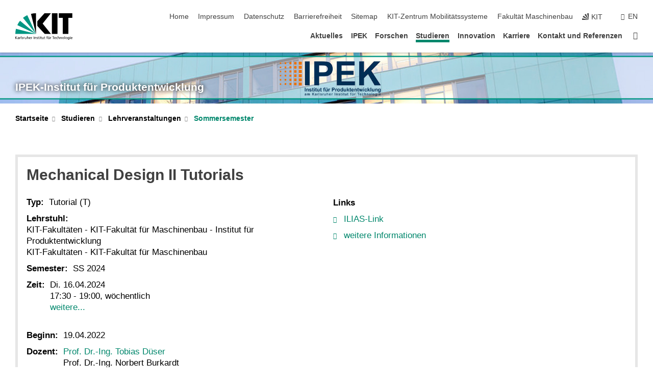

--- FILE ---
content_type: text/html; charset=UTF-8
request_url: https://www.ipek.kit.edu/70_2834.php
body_size: 12045
content:
<!DOCTYPE html>
<html class="no-js" lang="de-de">

    <head><!-- PageID 70 -->        <meta charset="utf-8">
<meta http-equiv="X-UA-Compatible" content="IE=edge">
<meta name="format-detection" content="telephone=no">
<meta name="viewport" content="width=device-width, initial-scale=1.0">
<meta name="theme-color" content="#009682">
<link rel="search" type="application/opensearchdescription+xml" href="https://www.kit.edu/opensearch.xml" title="KIT Search" />

<link rel="stylesheet" href="https://static.scc.kit.edu/fancybox/dist/jquery.fancybox.min.css" />
<link rel="stylesheet" href="https://static.scc.kit.edu/kit-2020/fontawesome/css/all.min.css">

<link rel="stylesheet" type="text/css" href="/31.php" />

<link rel="stylesheet" type="text/css" href="/7.php.css">
            







<link rel="alternate" href="/70_2834.php" hreflang="de-DE">
<link rel="alternate" href="/english/70_2834.php" hreflang="en-US">
<meta name="author" content="Susanne Sutschet" />
<meta name="DC.Creator" content="Susanne Sutschet" />
<meta name="DC.Date" content="05.04.2024 15:51" />
<meta name="DC.Publisher" content="Susanne Sutschet" />
<meta name="DC.Contributor" content="Susanne Sutschet" />
<meta name="DC.Identifier" content="" />
<meta name="DC.Language" content="de-de" />
<meta name="DC.Relation" content="" />
<meta name="DC.Type" content="Text" />
<meta name="DC.Format" content="text/html" />
<meta name="DC.Coverage" content="KIT" />
<meta name="DC.Rights" content="Alle Rechte liegen beim Autor siehe Impressum" />

    <meta name="description" content="" />
    <meta name="Keywords" content="" />
    <!-- <meta http-equiv="cleartype" content="on" /> -->
    

<meta name="KIT.visibility" content="external" />
<link rel="shortcut icon" type="image/x-icon" href="/img/favicon.ico" />










<script src="https://static.scc.kit.edu/kit-2020/js/legacy-compat.js"></script>
<script src="https://static.scc.kit.edu/kit-2020/js/jquery-3.4.1.min.js"></script>
<script src="https://static.scc.kit.edu/kit-2020/js/main.js"></script>
<script src="https://static.scc.kit.edu/kit-2020/js/kit.js"></script>
<script src="https://static.scc.kit.edu/fancybox/dist/jquery.fancybox.min.js"></script>


    <base target="_top" />
    <script src="/38.js"></script>


















 
 
 
 
        
        <script>document.documentElement.classList.remove('no-js');</script>
        <meta name="projguid" content="7ABC68BA9F9A48438D6AC555A112400D" />
        <meta name="pageguid" content="A76E93A738BF4B5E8DA2A15C98833CAC" />
        <meta name="is_public" content="true" />
                
        
                
                        <meta name="DC.Title" content="IPEK - Studieren - Lehrveranstaltungen - Sommersemester - Mechanical Design II Tutorials" /><title>IPEK - Studieren - Lehrveranstaltungen - Sommersemester - Mechanical Design II Tutorials</title>        
        
    </head>
    <body  class="oe-page" vocab="http://schema.org/" typeof="WebPage">
        
        

    
    
    
    
    
    
    
    
    
    
    
    
    
    
    
    
    
    
    
    
    
    
    
    
    
    
    
    
    
        <header class="page-header">
            <div class="content-wrap">
            
                <div class="logo"><a href="https://www.kit.edu" title="KIT-Homepage"><svg xmlns="http://www.w3.org/2000/svg" viewBox="0 0 196.18 90.32" width="196.18px" height="90.32px" x="0px" y="0px" role="img" aria-labelledby="kit-logo-alt-title">
  <title id="kit-logo-alt-title">KIT - Karlsruher Institut für Technologie</title>
<defs>
<style>.cls-1,.cls-2,.cls-3{fill-rule:evenodd;}.cls-2{fill:#fff;}.cls-3{fill:#009682;}</style></defs>
<path class="cls-1" d="M195.75.47h-46.3V16.23H163V70.59h19.22V16.23h13.54V.47ZM144.84,70.52H125.62V.47h19.22V70.52Zm-22.46,0H101L75.58,43.23V27.61L100.2.39h22L93.87,35.67l28.51,34.85Z" transform="translate(0 -0.39)"></path>
<polygon class="cls-2" points="70.97 70.13 70.97 70.13 70.97 70.13 70.97 70.13 70.97 70.13"></polygon>
<polygon class="cls-2" points="70.97 70.13 70.97 70.13 70.97 70.13 70.97 70.13 70.97 70.13"></polygon>
<path class="cls-3" d="M16.18,26.1A68.63,68.63,0,0,0,6.89,40.71L71,70.52,16.18,26.1Z" transform="translate(0 -0.39)"></path>
<path class="cls-3" d="M71,70.52,41.09,7A69.32,69.32,0,0,0,26.4,16L71,70.52Z" transform="translate(0 -0.39)"></path>
<path class="cls-1" d="M71,70.52,71,.47h-.58a70.22,70.22,0,0,0-16.55,2L71,70.52Z" transform="translate(0 -0.39)"></path>
<polygon class="cls-2" points="70.97 70.13 70.97 70.13 70.97 70.13 70.97 70.13 70.97 70.13 70.97 70.13"></polygon>
<polygon class="cls-2" points="70.97 70.13 70.97 70.13 70.97 70.13 70.97 70.13 70.97 70.13 70.97 70.13"></polygon>
<path class="cls-3" d="M2.28,53.38A70.75,70.75,0,0,0,.05,70.52H71L2.28,53.38Z" transform="translate(0 -0.39)"></path>

<g class="logo-text">

<polygon points="0 87.54 1.25 87.54 1.25 83.28 5.13 87.54 6.95 87.54 2.53 82.95 6.63 78.83 4.97 78.83 1.25 82.67 1.25 78.83 0 78.83 0 87.54 0 87.54"></polygon>
<path d="M8.44,83A2.47,2.47,0,0,1,9,82.68a2.87,2.87,0,0,1,.64-.23,3,3,0,0,1,.67-.08,1.88,1.88,0,0,1,.92.19,1,1,0,0,1,.5.55,2.5,2.5,0,0,1,.15.92H10.61a5.19,5.19,0,0,0-.77.06,4.2,4.2,0,0,0-.79.22,2.55,2.55,0,0,0-.71.38,2.05,2.05,0,0,0-.5.6,2,2,0,0,0-.19.83A2.12,2.12,0,0,0,8,87.23a1.71,1.71,0,0,0,.82.65,3.25,3.25,0,0,0,1.22.21,2.66,2.66,0,0,0,.72-.1,2.2,2.2,0,0,0,.56-.24,2.89,2.89,0,0,0,.42-.32,3.29,3.29,0,0,0,.27-.31h0v.82h1.1a1.47,1.47,0,0,1,0-.25,3.9,3.9,0,0,1,0-.4c0-.16,0-.36,0-.6V84.06a3.5,3.5,0,0,0-.26-1.46,1.78,1.78,0,0,0-.83-.88,3.09,3.09,0,0,0-1.47-.3,4.11,4.11,0,0,0-1.13.17,4.19,4.19,0,0,0-1,.43l.06,1Zm3.42,2.45a1.81,1.81,0,0,1-.2.85,1.57,1.57,0,0,1-.6.6,2,2,0,0,1-1,.22,1.23,1.23,0,0,1-.42-.07,1.5,1.5,0,0,1-.38-.19A1,1,0,0,1,9,86.55a.94.94,0,0,1-.11-.45.88.88,0,0,1,.17-.55,1.22,1.22,0,0,1,.42-.36,2.27,2.27,0,0,1,.57-.2,3.05,3.05,0,0,1,.57-.09,4.36,4.36,0,0,1,.48,0h.37l.38,0v.56Z" transform="translate(0 -0.39)"></path>
<path d="M14.94,87.94h1.18V85a4.09,4.09,0,0,1,.21-1.38,2,2,0,0,1,.6-.89,1.38,1.38,0,0,1,.92-.32,1.77,1.77,0,0,1,.32,0,2,2,0,0,1,.33.09v-1l-.23-.05-.25,0-.29,0a1.76,1.76,0,0,0-.67.15,2,2,0,0,0-.57.4,1.87,1.87,0,0,0-.42.59h0v-1h-1.1v6.37Z" transform="translate(0 -0.39)"></path>
<polygon points="19.87 87.54 21.05 87.54 21.05 78.19 19.87 78.19 19.87 87.54 19.87 87.54"></polygon>
<path d="M22.58,87.74a2.93,2.93,0,0,0,.85.28,5.46,5.46,0,0,0,.9.07,2.87,2.87,0,0,0,.83-.12,2.27,2.27,0,0,0,.71-.36,1.75,1.75,0,0,0,.49-.62,1.91,1.91,0,0,0,.19-.89,1.61,1.61,0,0,0-.15-.73,1.58,1.58,0,0,0-.4-.52,3.29,3.29,0,0,0-.53-.36l-.59-.28a4.54,4.54,0,0,1-.54-.26,1.31,1.31,0,0,1-.39-.34.8.8,0,0,1-.16-.46.71.71,0,0,1,.16-.44.89.89,0,0,1,.41-.25,1.64,1.64,0,0,1,.56-.09l.27,0,.35.07.35.11a1.06,1.06,0,0,1,.26.12l.1-1c-.23-.07-.46-.12-.69-.17a4.66,4.66,0,0,0-.77-.08,2.8,2.8,0,0,0-.88.13,1.91,1.91,0,0,0-.71.36,1.52,1.52,0,0,0-.48.61,2.06,2.06,0,0,0-.17.86,1.34,1.34,0,0,0,.15.66,1.69,1.69,0,0,0,.39.49,5.07,5.07,0,0,0,.54.36l.59.29.54.29a1.62,1.62,0,0,1,.39.33.64.64,0,0,1,.15.43.79.79,0,0,1-.39.71,1.32,1.32,0,0,1-.39.15,1.48,1.48,0,0,1-.41,0,2.58,2.58,0,0,1-.43,0,3.06,3.06,0,0,1-.53-.15,2.59,2.59,0,0,1-.5-.25l-.07,1Z" transform="translate(0 -0.39)"></path>
<path d="M27.9,87.94h1.17V85a4.34,4.34,0,0,1,.22-1.38,1.9,1.9,0,0,1,.6-.89,1.38,1.38,0,0,1,.92-.32,1.77,1.77,0,0,1,.32,0,2,2,0,0,1,.33.09v-1l-.23-.05-.25,0-.3,0a1.76,1.76,0,0,0-.66.15,2.23,2.23,0,0,0-.58.4,2.26,2.26,0,0,0-.42.59h0v-1H27.9v6.37Z" transform="translate(0 -0.39)"></path>
<path d="M38.31,81.57H37.14v3A4.35,4.35,0,0,1,37,85.58a2.31,2.31,0,0,1-.35.83,1.72,1.72,0,0,1-.6.54,1.8,1.8,0,0,1-.87.19,1.31,1.31,0,0,1-.8-.29A1.37,1.37,0,0,1,34,86.1a4.37,4.37,0,0,1-.12-1.23v-3.3H32.68v3.79a3.94,3.94,0,0,0,.25,1.46,1.93,1.93,0,0,0,.79.94,2.5,2.5,0,0,0,1.35.33,2.7,2.7,0,0,0,.85-.14,2.24,2.24,0,0,0,.73-.4,1.76,1.76,0,0,0,.5-.62h0v1h1.13V81.57Z" transform="translate(0 -0.39)"></path>
<path d="M40.23,87.94h1.18V85a4.93,4.93,0,0,1,.11-1.06,2.84,2.84,0,0,1,.35-.83,1.67,1.67,0,0,1,.61-.54,2.06,2.06,0,0,1,.86-.19,1.34,1.34,0,0,1,.81.29,1.44,1.44,0,0,1,.42.75,5.32,5.32,0,0,1,.12,1.23v3.3h1.17V84.16a3.62,3.62,0,0,0-.25-1.47,2,2,0,0,0-.78-.94,2.69,2.69,0,0,0-1.35-.33,2.75,2.75,0,0,0-1.2.28,2.19,2.19,0,0,0-.85.78h0v-3.9H40.23v9.36Z" transform="translate(0 -0.39)"></path>
<path d="M52.67,86.5a2,2,0,0,1-.32.2,3.63,3.63,0,0,1-.48.21,3.41,3.41,0,0,1-.57.16,2.44,2.44,0,0,1-.59.07,2.15,2.15,0,0,1-.8-.15,2.29,2.29,0,0,1-.67-.44,2.1,2.1,0,0,1-.46-.67,2.2,2.2,0,0,1-.17-.86h4.54A5.88,5.88,0,0,0,53,83.59a3.41,3.41,0,0,0-.46-1.14,2.26,2.26,0,0,0-.87-.75,3.11,3.11,0,0,0-1.33-.28,3.21,3.21,0,0,0-1.23.24,2.74,2.74,0,0,0-.94.67,2.87,2.87,0,0,0-.6,1,4.05,4.05,0,0,0-.22,1.29,4.87,4.87,0,0,0,.2,1.42,2.85,2.85,0,0,0,.6,1.08,2.59,2.59,0,0,0,1,.7,3.87,3.87,0,0,0,1.47.25,5.64,5.64,0,0,0,.89-.07,5.74,5.74,0,0,0,.63-.16l.49-.18V86.5Zm-4.06-2.36a2.9,2.9,0,0,1,.14-.62,2,2,0,0,1,.32-.57,1.51,1.51,0,0,1,.51-.42,1.84,1.84,0,0,1,.74-.16,1.74,1.74,0,0,1,.67.14,1.36,1.36,0,0,1,.5.38,1.57,1.57,0,0,1,.31.57,2.15,2.15,0,0,1,.11.68Z" transform="translate(0 -0.39)"></path>
<path d="M54.65,87.94h1.18V85A4.09,4.09,0,0,1,56,83.66a2,2,0,0,1,.61-.89,1.33,1.33,0,0,1,.91-.32,1.77,1.77,0,0,1,.32,0,2,2,0,0,1,.33.09v-1L58,81.46l-.24,0-.3,0a1.76,1.76,0,0,0-.67.15,2,2,0,0,0-.57.4,1.87,1.87,0,0,0-.42.59h0v-1h-1.1v6.37Z" transform="translate(0 -0.39)"></path>
<polygon points="63.02 87.54 64.26 87.54 64.26 78.83 63.02 78.83 63.02 87.54 63.02 87.54"></polygon>
<path d="M66.3,87.94h1.17V85a4.35,4.35,0,0,1,.12-1.06,2.39,2.39,0,0,1,.35-.83,1.72,1.72,0,0,1,.6-.54,2.14,2.14,0,0,1,.87-.19,1.28,1.28,0,0,1,.8.29,1.37,1.37,0,0,1,.42.75,4.78,4.78,0,0,1,.13,1.23v3.3h1.17V84.16a3.8,3.8,0,0,0-.25-1.47,2,2,0,0,0-.78-.94,2.76,2.76,0,0,0-1.36-.33,2.7,2.7,0,0,0-.85.14A2.58,2.58,0,0,0,68,82a1.88,1.88,0,0,0-.5.62h0v-1H66.3v6.37Z" transform="translate(0 -0.39)"></path>
<path d="M73.32,87.74a2.83,2.83,0,0,0,.85.28,5.26,5.26,0,0,0,.89.07,2.82,2.82,0,0,0,.83-.12,2.27,2.27,0,0,0,.71-.36,1.9,1.9,0,0,0,.5-.62,2,2,0,0,0,.18-.89,1.61,1.61,0,0,0-.15-.73,1.69,1.69,0,0,0-.39-.52,3.38,3.38,0,0,0-.54-.36l-.59-.28c-.19-.08-.37-.17-.54-.26a1.45,1.45,0,0,1-.39-.34.73.73,0,0,1-.15-.46.65.65,0,0,1,.15-.44,1,1,0,0,1,.41-.25,1.69,1.69,0,0,1,.56-.09l.27,0,.35.07a2.89,2.89,0,0,1,.35.11,1.14,1.14,0,0,1,.27.12l.1-1c-.23-.07-.47-.12-.7-.17a4.55,4.55,0,0,0-.77-.08,2.8,2.8,0,0,0-.88.13,1.91,1.91,0,0,0-.71.36,1.72,1.72,0,0,0-.48.61,2.06,2.06,0,0,0-.17.86,1.34,1.34,0,0,0,.15.66,1.57,1.57,0,0,0,.4.49,4.1,4.1,0,0,0,.53.36l.59.29c.2.1.38.19.54.29a1.44,1.44,0,0,1,.39.33.71.71,0,0,1,.16.43.83.83,0,0,1-.12.43.75.75,0,0,1-.28.28,1.32,1.32,0,0,1-.39.15,1.48,1.48,0,0,1-.41,0,2.58,2.58,0,0,1-.43,0,2.74,2.74,0,0,1-.52-.15,3,3,0,0,1-.51-.25l-.06,1Z" transform="translate(0 -0.39)"></path>
<path d="M82,81.57H80.33V79.73l-1.17.37v1.47H77.72v1h1.44v3.72a2.07,2.07,0,0,0,.24,1.05,1.45,1.45,0,0,0,.67.6,2.55,2.55,0,0,0,1.05.2,2.35,2.35,0,0,0,.54-.06l.46-.12v-1a1.7,1.7,0,0,1-.33.15,1.37,1.37,0,0,1-.47.07,1,1,0,0,1-.5-.13.92.92,0,0,1-.35-.38,1.33,1.33,0,0,1-.14-.63V82.52H82v-1Z" transform="translate(0 -0.39)"></path>
<path d="M83.57,87.94h1.17V81.57H83.57v6.37Zm1.24-9.11H83.49v1.32h1.32V78.83Z" transform="translate(0 -0.39)"></path>
<path d="M90.19,81.57H88.51V79.73l-1.17.37v1.47H85.9v1h1.44v3.72a2.07,2.07,0,0,0,.24,1.05,1.4,1.4,0,0,0,.67.6,2.55,2.55,0,0,0,1,.2,2.42,2.42,0,0,0,.54-.06l.45-.12v-1a1.43,1.43,0,0,1-.79.22A.93.93,0,0,1,89,87a.86.86,0,0,1-.35-.38,1.33,1.33,0,0,1-.14-.63V82.52h1.68v-1Z" transform="translate(0 -0.39)"></path>
<path d="M97.22,81.57H96.05v3a4.35,4.35,0,0,1-.12,1.06,2.31,2.31,0,0,1-.35.83A1.72,1.72,0,0,1,95,87a1.8,1.8,0,0,1-.87.19,1.33,1.33,0,0,1-.8-.29,1.37,1.37,0,0,1-.42-.75,4.37,4.37,0,0,1-.12-1.23v-3.3H91.59v3.79a3.94,3.94,0,0,0,.25,1.46,2,2,0,0,0,.79.94,2.5,2.5,0,0,0,1.35.33,2.7,2.7,0,0,0,.85-.14,2.24,2.24,0,0,0,.73-.4,1.76,1.76,0,0,0,.5-.62h0v1h1.13V81.57Z" transform="translate(0 -0.39)"></path>
<path d="M102.53,81.57h-1.69V79.73l-1.17.37v1.47H98.23v1h1.44v3.72a2.07,2.07,0,0,0,.24,1.05,1.45,1.45,0,0,0,.67.6,2.59,2.59,0,0,0,1,.2,2.35,2.35,0,0,0,.54-.06l.46-.12v-1a1.7,1.7,0,0,1-.33.15,1.33,1.33,0,0,1-.47.07,1,1,0,0,1-.5-.13,1,1,0,0,1-.35-.38,1.33,1.33,0,0,1-.14-.63V82.52h1.69v-1Z" transform="translate(0 -0.39)"></path>
<path d="M108.16,87.94h1.17V82.52H111v-1h-1.69v-.68a3.7,3.7,0,0,1,0-.6,1.23,1.23,0,0,1,.15-.48.81.81,0,0,1,.34-.32,1.48,1.48,0,0,1,.61-.11h.3l.26.06,0-1-.37,0-.42,0a2.69,2.69,0,0,0-1.06.18,1.49,1.49,0,0,0-.66.52,2.13,2.13,0,0,0-.32.8,5,5,0,0,0-.09,1.06v.58h-1.5v1h1.5v5.42Z" transform="translate(0 -0.39)"></path>
<path d="M113.39,80.6h1.17V79.35h-1.17V80.6Zm2,0h1.17V79.35h-1.17V80.6Zm2.37,1h-1.18v3a4.37,4.37,0,0,1-.11,1.06,2.5,2.5,0,0,1-.35.83,1.67,1.67,0,0,1-.61.54,1.79,1.79,0,0,1-.86.19,1.34,1.34,0,0,1-.81-.29,1.51,1.51,0,0,1-.42-.75,5.26,5.26,0,0,1-.12-1.23v-3.3h-1.17v3.79a3.75,3.75,0,0,0,.25,1.46,2,2,0,0,0,.78.94,2.5,2.5,0,0,0,1.35.33,2.72,2.72,0,0,0,.86-.14,2.47,2.47,0,0,0,.73-.4,1.88,1.88,0,0,0,.5-.62h0v1h1.14V81.57Z" transform="translate(0 -0.39)"></path>
<path d="M119.73,87.94h1.17V85a4.34,4.34,0,0,1,.22-1.38,1.9,1.9,0,0,1,.6-.89,1.38,1.38,0,0,1,.92-.32,1.77,1.77,0,0,1,.32,0,2,2,0,0,1,.33.09v-1l-.24-.05-.24,0-.3,0a1.76,1.76,0,0,0-.66.15,2.23,2.23,0,0,0-.58.4,2.26,2.26,0,0,0-.42.59h0v-1h-1.1v6.37Z" transform="translate(0 -0.39)"></path>
<polygon points="129.83 87.54 131.08 87.54 131.08 79.93 133.78 79.93 133.78 78.83 127.12 78.83 127.12 79.93 129.83 79.93 129.83 87.54 129.83 87.54"></polygon>
<path d="M138.8,86.5a1.52,1.52,0,0,1-.31.2,3.63,3.63,0,0,1-.48.21,3.41,3.41,0,0,1-.57.16,2.46,2.46,0,0,1-.6.07,2.09,2.09,0,0,1-.79-.15,2.16,2.16,0,0,1-.67-.44,2,2,0,0,1-.46-.67,2.2,2.2,0,0,1-.17-.86h4.54a7.08,7.08,0,0,0-.14-1.43,3.23,3.23,0,0,0-.47-1.14,2.23,2.23,0,0,0-.86-.75,3.13,3.13,0,0,0-1.34-.28,3.16,3.16,0,0,0-1.22.24,2.65,2.65,0,0,0-.94.67,2.75,2.75,0,0,0-.61,1,3.79,3.79,0,0,0-.21,1.29,4.56,4.56,0,0,0,.2,1.42,2.85,2.85,0,0,0,.6,1.08,2.52,2.52,0,0,0,1,.7,3.81,3.81,0,0,0,1.46.25,4.67,4.67,0,0,0,1.53-.23l.48-.18V86.5Zm-4.05-2.36a2.9,2.9,0,0,1,.14-.62,1.78,1.78,0,0,1,.32-.57,1.51,1.51,0,0,1,.51-.42,1.8,1.8,0,0,1,.74-.16,1.74,1.74,0,0,1,.67.14,1.45,1.45,0,0,1,.5.38,1.74,1.74,0,0,1,.31.57,2.15,2.15,0,0,1,.1.68Z" transform="translate(0 -0.39)"></path>
<path d="M144.93,81.67l-.41-.12a4,4,0,0,0-.5-.09,4.75,4.75,0,0,0-.51,0,3.75,3.75,0,0,0-1.33.25,3.06,3.06,0,0,0-1,.69,3,3,0,0,0-.66,1.06,3.59,3.59,0,0,0-.23,1.34,3.73,3.73,0,0,0,.23,1.29,3.2,3.2,0,0,0,.67,1,3.05,3.05,0,0,0,1,.72,3.35,3.35,0,0,0,1.32.27l.46,0a3,3,0,0,0,.51-.08,2.24,2.24,0,0,0,.5-.16l-.08-1a3,3,0,0,1-.4.2,3.6,3.6,0,0,1-.44.12,2.15,2.15,0,0,1-.43,0,2.24,2.24,0,0,1-.8-.14,1.69,1.69,0,0,1-.59-.37,1.93,1.93,0,0,1-.41-.54,2.54,2.54,0,0,1-.24-.65,3.23,3.23,0,0,1-.08-.68,2.91,2.91,0,0,1,.14-.89,2.41,2.41,0,0,1,.4-.76,1.87,1.87,0,0,1,.64-.54,2,2,0,0,1,.87-.2,2.72,2.72,0,0,1,.61.07,2.81,2.81,0,0,1,.66.21l.1-1Z" transform="translate(0 -0.39)"></path>
<path d="M146.26,87.94h1.17V85a4.93,4.93,0,0,1,.11-1.06,2.61,2.61,0,0,1,.36-.83,1.64,1.64,0,0,1,.6-.54,2.07,2.07,0,0,1,.87-.19,1.33,1.33,0,0,1,.8.29,1.37,1.37,0,0,1,.42.75,4.82,4.82,0,0,1,.12,1.23v3.3h1.18V84.16a3.79,3.79,0,0,0-.26-1.47,1.91,1.91,0,0,0-.78-.94,2.8,2.8,0,0,0-2.54,0,2.13,2.13,0,0,0-.85.78h0v-3.9h-1.17v9.36Z" transform="translate(0 -0.39)"></path>
<path d="M153.81,87.94H155V85a4.35,4.35,0,0,1,.12-1.06,2.39,2.39,0,0,1,.35-.83,1.72,1.72,0,0,1,.6-.54,2.1,2.1,0,0,1,.87-.19,1.28,1.28,0,0,1,.8.29,1.37,1.37,0,0,1,.42.75,4.78,4.78,0,0,1,.13,1.23v3.3h1.17V84.16a3.8,3.8,0,0,0-.25-1.47,1.93,1.93,0,0,0-.79-.94,2.82,2.82,0,0,0-2.2-.19,2.58,2.58,0,0,0-.73.4,1.88,1.88,0,0,0-.5.62h0v-1h-1.14v6.37Z" transform="translate(0 -0.39)"></path>
<path d="M160.94,84.76a3.73,3.73,0,0,0,.23,1.29,3.2,3.2,0,0,0,.67,1,3.05,3.05,0,0,0,1,.72,3.35,3.35,0,0,0,1.32.27,3.26,3.26,0,0,0,1.31-.27,2.86,2.86,0,0,0,1-.72,3.2,3.2,0,0,0,.67-1,4,4,0,0,0,.24-1.29,3.8,3.8,0,0,0-.24-1.34,3.09,3.09,0,0,0-.65-1.06,3.21,3.21,0,0,0-1-.69,3.65,3.65,0,0,0-1.32-.25,3.75,3.75,0,0,0-1.33.25,3.28,3.28,0,0,0-1,.69,3.12,3.12,0,0,0-.66,1.06,3.8,3.8,0,0,0-.23,1.34Zm1.25,0a2.9,2.9,0,0,1,.13-.89,2.6,2.6,0,0,1,.39-.76,1.8,1.8,0,0,1,1.47-.74,1.89,1.89,0,0,1,.84.2,2,2,0,0,1,.62.54,2.6,2.6,0,0,1,.39.76,2.91,2.91,0,0,1,.14.89,3.23,3.23,0,0,1-.08.68,2.52,2.52,0,0,1-.23.65,2.07,2.07,0,0,1-.39.54,1.62,1.62,0,0,1-.55.37,1.91,1.91,0,0,1-.74.14,2,2,0,0,1-.74-.14,1.76,1.76,0,0,1-.56-.37,2.07,2.07,0,0,1-.39-.54,3,3,0,0,1-.23-.65,3.21,3.21,0,0,1-.07-.68Z" transform="translate(0 -0.39)"></path>
<polygon points="169.06 87.54 170.24 87.54 170.24 78.19 169.06 78.19 169.06 87.54 169.06 87.54"></polygon>
<path d="M171.89,84.76a3.73,3.73,0,0,0,.23,1.29,3.2,3.2,0,0,0,.67,1,3.05,3.05,0,0,0,1,.72,3.35,3.35,0,0,0,1.32.27,3.26,3.26,0,0,0,1.31-.27,2.86,2.86,0,0,0,1-.72,3.2,3.2,0,0,0,.67-1,3.73,3.73,0,0,0,.23-1.29,3.59,3.59,0,0,0-.23-1.34,3,3,0,0,0-.66-1.06,3.06,3.06,0,0,0-1-.69,3.65,3.65,0,0,0-1.32-.25,3.75,3.75,0,0,0-1.33.25,3.17,3.17,0,0,0-1,.69,3,3,0,0,0-.66,1.06,3.8,3.8,0,0,0-.23,1.34Zm1.24,0a2.91,2.91,0,0,1,.14-.89,2.6,2.6,0,0,1,.39-.76,1.93,1.93,0,0,1,.63-.54,1.89,1.89,0,0,1,.84-.2,1.93,1.93,0,0,1,.84.2,2,2,0,0,1,.62.54,2.6,2.6,0,0,1,.39.76,2.91,2.91,0,0,1,.14.89,3.23,3.23,0,0,1-.08.68,2.52,2.52,0,0,1-.23.65,2.07,2.07,0,0,1-.39.54,1.62,1.62,0,0,1-.55.37,2,2,0,0,1-1.48,0,1.66,1.66,0,0,1-.56-.37,2.07,2.07,0,0,1-.39-.54,3,3,0,0,1-.23-.65,3.23,3.23,0,0,1-.08-.68Z" transform="translate(0 -0.39)"></path>
<path d="M185.49,81.57h-1.08v1h0a1.85,1.85,0,0,0-.45-.59,1.78,1.78,0,0,0-.68-.37,3.06,3.06,0,0,0-1-.14,2.82,2.82,0,0,0-1,.2,2.69,2.69,0,0,0-.8.52,3,3,0,0,0-.56.77,3.62,3.62,0,0,0-.34.92,4.6,4.6,0,0,0-.11,1,4.16,4.16,0,0,0,.17,1.18,3,3,0,0,0,.51,1,2.4,2.4,0,0,0,.85.69,2.75,2.75,0,0,0,1.19.26,3.09,3.09,0,0,0,.8-.11,2.58,2.58,0,0,0,.74-.33,2.06,2.06,0,0,0,.59-.55h0v.63a2.58,2.58,0,0,1-.24,1.16,1.64,1.64,0,0,1-.67.75,2,2,0,0,1-1.06.27,5.6,5.6,0,0,1-.6,0,5.12,5.12,0,0,1-.54-.1l-.54-.18-.62-.26-.12,1.08a7.74,7.74,0,0,0,.89.27,4.17,4.17,0,0,0,.73.13,4.87,4.87,0,0,0,.66,0,4.24,4.24,0,0,0,1.87-.36,2.3,2.3,0,0,0,1.07-1,3.6,3.6,0,0,0,.34-1.65V81.57Zm-3,5.42a1.5,1.5,0,0,1-.74-.18,1.76,1.76,0,0,1-.56-.49,2.41,2.41,0,0,1-.35-.72,3,3,0,0,1-.12-.86,3,3,0,0,1,.07-.66,2.4,2.4,0,0,1,.21-.64,2.06,2.06,0,0,1,.35-.55,1.7,1.7,0,0,1,.5-.38,1.63,1.63,0,0,1,.64-.14,1.81,1.81,0,0,1,.82.2,1.83,1.83,0,0,1,.58.53,2.45,2.45,0,0,1,.34.79,3.56,3.56,0,0,1,.12.94,2.55,2.55,0,0,1-.14.84,2.31,2.31,0,0,1-.38.69,1.78,1.78,0,0,1-.59.46,1.66,1.66,0,0,1-.75.17Z" transform="translate(0 -0.39)"></path>
<path d="M187.57,87.94h1.17V81.57h-1.17v6.37Zm1.24-9.11h-1.32v1.32h1.32V78.83Z" transform="translate(0 -0.39)"></path>
<path d="M195.69,86.5a1.64,1.64,0,0,1-.32.2,3.13,3.13,0,0,1-.48.21,3.58,3.58,0,0,1-.56.16,2.46,2.46,0,0,1-.6.07,2.09,2.09,0,0,1-.79-.15,2.16,2.16,0,0,1-.67-.44,2,2,0,0,1-.46-.67,2.2,2.2,0,0,1-.17-.86h4.54a7.08,7.08,0,0,0-.14-1.43,3.43,3.43,0,0,0-.47-1.14,2.19,2.19,0,0,0-.87-.75,3.08,3.08,0,0,0-1.33-.28,3.25,3.25,0,0,0-1.23.24,2.7,2.7,0,0,0-.93.67,2.75,2.75,0,0,0-.61,1,3.79,3.79,0,0,0-.21,1.29,4.88,4.88,0,0,0,.19,1.42,3,3,0,0,0,.61,1.08,2.55,2.55,0,0,0,1,.7,3.9,3.9,0,0,0,1.47.25,5.44,5.44,0,0,0,.89-.07,6,6,0,0,0,.64-.16l.48-.18V86.5Zm-4.05-2.36a2.4,2.4,0,0,1,.14-.62,2,2,0,0,1,.31-.57,1.66,1.66,0,0,1,.52-.42,1.8,1.8,0,0,1,.74-.16,1.78,1.78,0,0,1,.67.14,1.45,1.45,0,0,1,.5.38,1.55,1.55,0,0,1,.3.57,2.15,2.15,0,0,1,.11.68Z" transform="translate(0 -0.39)"></path>
</g>
</svg>
 </a></div>
            
            
                <div class="navigation">
                    <button class="burger"><svg class="burger-icon" xmlns="http://www.w3.org/2000/svg" xmlns:xlink="http://www.w3.org/1999/xlink" x="0px" y="0px" viewBox="0 0 300 274.5" width="300px" height="274.5px">
    <rect class="burger-top" y="214.4" width="300" height="60.1"/>
    <rect class="burger-middle" y="107.2" width="300" height="60.1"/>
    <rect class="burger-bottom" y="0" width="300" height="60.1"/>
</svg></button>
                    <a id="logo_oe_name" href="/index.php">IPEK-Institut für Produktentwicklung</a>
                    <div class="navigation-meta">
                        <ul class="navigation-meta-links">
                            <li aria-label="Navigation überspringen"><a href="#main_content" class="skip_navigation" tabindex="1" accesskey="2">Navigation überspringen</a></li>

                            <li><a accesskey="1" title="Startseite" href="/index.php">Home</a></li>

<li><a accesskey="8" href="/impressum.php">Impressum</a></li>

<li><a href="/datenschutz.php">Datenschutz</a></li>

<li><a href="https://www.kit.edu/redirect.php?page=barriere&lang=DEU" target="\#A4636DEABB59442D84DAA4CDE1C05730">Barrierefreiheit</a></li>

<li><a accesskey="3" href="/sitemap.php">Sitemap</a></li>

<li><a href="/8340.php">KIT-Zentrum Mobilit&auml;tssysteme</a></li>

<li><a href="/8341.php">Fakult&auml;t Maschinenbau</a></li>

                            
                            <li><a href="https://www.kit.edu" title="KIT-Homepage"><span class="svg-icon"><svg xmlns="http://www.w3.org/2000/svg" xmlns:xlink="http://www.w3.org/1999/xlink" x="0px" y="0px" viewBox="0 0 299.4 295.7" width="299.4px" height="295.7px" role="img"><title></title><polygon points="299.3,295.7 299.3,295.6 299.3,295.6 "/><polygon points="299.3,295.6 299.3,295.6 299.3,295.6 "/><path d="M67.9,108.1c-15.6,18.9-28.8,39.6-39.3,61.7l270.6,125.9L67.9,108.1z"/><path d="M299.2,295.6L173,27.2c-22.2,10.2-43,23.1-62,38.4l188.3,230.1L299.2,295.6z"/><polygon points="299.3,295.6 299.3,295.6 299.3,295.6 299.3,295.5 "/><polygon points="299.3,295.6 299.3,295.6 299.3,295.6 299.3,295.5 "/><path d="M9.3,223.2c-6.1,23.7-9.2,48-9.3,72.5h299.2L9.3,223.2z"/><path d="M299.3,295.6l0.1-295.6c-0.8,0-1.5-0.1-2.2-0.1c-23.6,0-47,2.8-69.9,8.4L299.3,295.6L299.3,295.6z"/></svg></span><span>KIT</span></a></li>
                            
                        </ul>
                        <div class="navigation-language"><ul><li><a hreflang="en" href="/english/70_2834.php">en</a></li></ul></div>                    </div>
                    <nav class="navigation-main">
                        <ul class="navigation-l1"><li class="flyout "><a href="/aktuelles.php">Aktuelles</a><div class="dropdown"><ul class="navigation-breadcrumb"><li class="home"><button><span>Start</span></button></li><li><span>Aktuelles</span></li></ul><a class="parent" href="/aktuelles.php">Aktuelles</a><ul class="navigation-l2"><li class=""><a href="/14172.php">Professor Matthiesen heißt Jacob Sembritzki willkommen</a></li><li class=""><a href="/3992.php">Presse</a></li></ul></div></li><li class="flyout "><a href="/Institut.php">IPEK</a><div class="dropdown"><ul class="navigation-breadcrumb"><li class="home"><button><span>Start</span></button></li><li><span>IPEK</span></li></ul><a class="parent" href="/Institut.php">IPEK</a><ul class="navigation-l2"><li class=""><a href="/2513.php">Institutsleitung</a></li><li class=""><a href="http://www.ipek.kit.edu/21_88.php" target="_blank">Professur Prof. A. Albers</a></li><li class=""><a href="/21_10602.php">Professur Prof. T. Düser</a></li><li class=""><a href="http://www.ipek.kit.edu/21_425.php" target="_blank">Professur Prof. S. Matthiesen</a></li><li class=""><a href="/21.php">Mitarbeiterinnen und Mitarbeiter</a></li><li class=""><a href="/454.php">Hall of Fame</a></li><li class=""><a href="/5205.php">IPEK Inside</a></li><li class=""><a href="/3968.php">Weihnachtsbriefe</a></li><li class=""><a href="https://www.ipek.kit.edu/11022.php" target="_self">Glossar der KaSPro</a></li><li class=""><a href="/4967.php">Service Center</a></li><li class=""><a href="/9575.php">Historie</a></li></ul></div></li><li class="flyout "><a href="/forschen.php">Forschen</a><div class="dropdown"><ul class="navigation-breadcrumb"><li class="home"><button><span>Start</span></button></li><li><span>Forschen</span></li></ul><a class="parent" href="/forschen.php">Forschen</a><ul class="navigation-l2"><li class="has-submenu "><a href="/54.php">Forschungsfelder</a><div class="submenu"><ul class="navigation-breadcrumb"><li class="home"><button><span>Start</span></button></li><li><button>Forschen</button></li><li><span>Forschungsfelder</span></li></ul><a class="parent" href="/54.php">Forschungsfelder</a><ul class="navigation-l3"><li class=""><a href="/2521.php">Antriebssysteme</a></li><li class=""><a href="/4277.php">C&C²-A Gestalt-Funktion-Zusammenhänge in der Konstruktion</a></li><li class=""><a href="/2525.php">Entwicklungs- und Innovationsmanagement</a></li><li class=""><a href="/2527.php">Kupplungen und Bremsen in Antriebssystemen</a></li><li class=""><a href="/2531.php">Leichtbau</a></li><li class=""><a href="/13280.php">Nachhaltigkeit</a></li><li class=""><a href="/2529.php">NVH und Fahrzeugakustik</a></li><li class=""><a href="/5083.php">SGE - Systemgenerationsentwicklung</a></li><li class=""><a href="/2533.php">Power-Tools</a></li><li class=""><a href="/2523.php">Tribologische Systeme</a></li><li class=""><a href="/5081.php">Validierung technischer Systeme</a></li></ul></div></li><li class="has-submenu "><a href="/173.php">Forschungsgruppen</a><div class="submenu"><ul class="navigation-breadcrumb"><li class="home"><button><span>Start</span></button></li><li><button>Forschen</button></li><li><span>Forschungsgruppen</span></li></ul><a class="parent" href="/173.php">Forschungsgruppen</a><ul class="navigation-l3"><li class=""><a href="/12866.php">Automated & Connected Mobility</a></li><li class=""><a href="/177.php">Antriebssystemtechnik</a></li><li class=""><a href="/9505.php">ASE – Advanced Systems Engineering</a></li><li class=""><a href="/547.php">CAE / Optimierung</a></li><li class=""><a href="/549.php">Entwicklungsmethodik und -management</a></li><li class=""><a href="/4275.php">Konstruktionsmethodik</a></li><li class=""><a href="/545.php">Systemtribologie: Friktions- und Gleitsysteme</a></li><li class=""><a href="/8390.php">Mechatronische Maschinenelemente und Systemzuverlässigkeit</a></li><li class=""><a href="/13005.php">Medical and Health Technology</a></li><li class=""><a href="/8392.php">Mensch-Maschine-Systeme</a></li><li class=""><a href="/8736.php">Nachwuchsgruppe Sensorbasierte Brennstoffzellenentwicklung</a></li></ul></div></li><li class=""><a href="/58.php">Forschungsberichte</a></li><li class=""><a href="/52.php">Veröffentlichungen</a></li><li class=""><a href="/11022.php">Glossar der KaSPro</a></li></ul></div></li><li class="flyout active "><a href="/studieren.php">Studieren</a><div class="dropdown current"><ul class="navigation-breadcrumb"><li class="home"><button><span>Start</span></button></li><li><span>Studieren</span></li></ul><a class="parent" href="/studieren.php">Studieren</a><ul class="navigation-l2"><li class="has-submenu active "><a href="/459.php">Lehrveranstaltungen</a><div class="submenu current"><ul class="navigation-breadcrumb"><li class="home"><button><span>Start</span></button></li><li><button>Studieren</button></li><li><span>Lehrveranstaltungen</span></li></ul><a class="parent" href="/459.php">Lehrveranstaltungen</a><ul class="navigation-l3"><li class=""><a href="/KaLeP.php">KaLeP</a></li><li class="active "><a href="/70.php">Sommersemester</a></li><li class=""><a href="/2976.php">Wintersemester</a></li></ul></div></li><li class="has-submenu "><a href="/7794.php">Studienberatung</a><div class="submenu"><ul class="navigation-breadcrumb"><li class="home"><button><span>Start</span></button></li><li><button>Studieren</button></li><li><span>Studienberatung</span></li></ul><a class="parent" href="/7794.php">Studienberatung</a><ul class="navigation-l3"><li class=""><a href="/74.php">Sprechstunden</a></li></ul></div></li><li class=""><a href="/114.php">Prüfungen</a></li><li class=""><a href="/72.php">Bachelor-/ Masterarbeiten</a></li><li class="has-submenu "><a href="/7795.php">Zusatzangebot</a><div class="submenu"><ul class="navigation-breadcrumb"><li class="home"><button><span>Start</span></button></li><li><button>Studieren</button></li><li><span>Zusatzangebot</span></li></ul><a class="parent" href="/7795.php">Zusatzangebot</a><ul class="navigation-l3"><li class=""><a href="/mkd/index.php">Modell-Bibliothek</a></li><li class=""><a href="/121.php">GEARE - Studierendenaustausch</a></li><li class=""><a href="/481.php">Doppelmaster Tongji</a></li></ul></div></li><li class=""><a href="/476.php">IPEK Lehre Höhepunkte</a></li><li class=""><a href="/9083.php">Lehre hoch Forschung Plus</a></li></ul></div></li><li class="flyout "><a href="/Innovation.php">Innovation</a><div class="dropdown"><ul class="navigation-breadcrumb"><li class="home"><button><span>Start</span></button></li><li><span>Innovation</span></li></ul><a class="parent" href="/Innovation.php">Innovation</a><ul class="navigation-l2"><li class="has-submenu "><a href="/12386.php">Innovation</a><div class="submenu"><ul class="navigation-breadcrumb"><li class="home"><button><span>Start</span></button></li><li><button>Innovation</button></li><li><span>Innovation</span></li></ul><a class="parent" href="/12386.php">Innovation</a><ul class="navigation-l3"><li class=""><a href="/13175.php">Wissen erfolgreich managen</a></li><li class=""><a href="/13165.php">Schulung: Standortverteilt Arbeiten mit Scrum</a></li><li class=""><a href="/13142.php">Agile Transformation gestalten</a></li><li class=""><a href="/12512.php">IP - Integrierte Produktentwicklung</a></li><li class=""><a href="/12511.php">INNO 5: 5-tägiger Innovationsworkshop</a></li><li class=""><a href="/12510.php">INNO X Plus: Gecoachtes Innovationsprojekt</a></li><li class=""><a href="/12509.php">Lernraum zur Stärkung der Handlungskompetenz</a></li><li class=""><a href="/12508.php">Schulung: SPALTEN Problemlösungsmethode</a></li></ul></div></li><li class="has-submenu "><a href="/12269.php">Markteinführung</a><div class="submenu"><ul class="navigation-breadcrumb"><li class="home"><button><span>Start</span></button></li><li><button>Innovation</button></li><li><span>Markteinführung</span></li></ul><a class="parent" href="/12269.php">Markteinführung</a><ul class="navigation-l3"><li class=""><a href="/12514.php">Entwicklung und Validierung moderner  tribologischer Systeme</a></li></ul></div></li><li class="has-submenu "><a href="/12268.php">Invention</a><div class="submenu"><ul class="navigation-breadcrumb"><li class="home"><button><span>Start</span></button></li><li><button>Innovation</button></li><li><span>Invention</span></li></ul><a class="parent" href="/12268.php">Invention</a><ul class="navigation-l3"><li class=""><a href="/13222.php">Analyse-, Test- und Validierungsmethoden für Zuverlässigkeit</a></li><li class=""><a href="/13199.php">PrototypenSchulung</a></li><li class=""><a href="/13196.php">Domänenübergreifende Modellbildung</a></li><li class=""><a href="/13190.php">Messtechnik und in-situ Sensorsysteme</a></li><li class=""><a href="/13133.php">Dynamische Vermessung von Antriebskomponenten</a></li><li class=""><a href="/13124.php">Entwicklung von Prüfständen und Validierungsumgebungen für Komponenten des Antriebssystems</a></li><li class=""><a href="/13095.php">Schwingungs-, Komfort-, Akustikuntersuchungen, Komfortobjektivierung</a></li><li class=""><a href="/13094.php">Umfassende Beratung zu Messmethoden und –technik im Bereich NVH</a></li><li class=""><a href="/13092.php">Erarbeitung von Validierungskonzepten und Prüfständen für vibroakustische Problemstellungen</a></li><li class=""><a href="/13081.php">Entwicklung von energieeffizienten Fahr- und Betriebsstrategien</a></li><li class=""><a href="/12679.php">Leistungs-, Verbrauchs- und Emissionsmessung  auf dem Rollenprüfstand</a></li><li class=""><a href="/12678.php">Fahrzeuguntersuchungen auf dem Vehicle-in-the-Loop-Rollenprüfstand</a></li><li class=""><a href="/12677.php">Vom Fahrzeuggeräusch zum Warnsystem: Außengeräuschentwicklung bei elektrischen und hybriden Fahrzeugen</a></li><li class=""><a href="/12676.php">Entwicklung von maßgeschneiderten Simulations- und Optimierungswerkzeugen</a></li><li class=""><a href="/12675.php">Simulation und Optimierung im Rahmen der rechnergestützten Produktentwicklung</a></li><li class=""><a href="/12674.php">Testing von Power-Tools - Automatisiertes Abbilden des Anwendereinflusses</a></li><li class=""><a href="/12673.php">Testing von Power-Tools - Entwicklung von hochvaliden Hand-Arm-Modellen</a></li><li class=""><a href="/12672.php">Testing von Power-Tools - Untersuchung und Modellierung des Anwenderverhaltens</a></li><li class=""><a href="/12671.php">Leistungstest für Komponenten im Brennstoffzellensystem</a></li><li class=""><a href="/12670.php">Beratung und Validierung in modernen Themenfeldern der Tribologie</a></li><li class=""><a href="/12507.php">Untersuchung von Partikelemissionen im Bremssystem und anderen trockenlaufenden Friktionssystemen</a></li><li class=""><a href="/12505.php">Herausforderungen in der fertigungsgerechten Konstruktion überwinden</a></li><li class=""><a href="/12491.php">Methodische Robustheitsbewertung in der Konzeptphase</a></li><li class=""><a href="/12481.php">Workshopreihe: Modularisierung</a></li><li class=""><a href="/12377.php">Schulung: C&C²-Ansatz</a></li><li class=""><a href="/12356.php">Schulung: Kreativmethoden</a></li></ul></div></li><li class="has-submenu "><a href="/12267.php">Produktprofil</a><div class="submenu"><ul class="navigation-breadcrumb"><li class="home"><button><span>Start</span></button></li><li><button>Innovation</button></li><li><span>Produktprofil</span></li></ul><a class="parent" href="/12267.php">Produktprofil</a><ul class="navigation-l3"><li class=""><a href="/12769.php">Schulung: Szenario-Technik</a></li><li class=""><a href="/12768.php">Workshop: Entwicklung nachhaltiger Produkte</a></li><li class=""><a href="/12767.php">Workshopreihe: Neue Geschätsfelder basierend auf Kernkompetenzen</a></li><li class=""><a href="/12766.php">INNO3: 3-tägiger Szenarien- und Produktprofilworkshop</a></li><li class=""><a href="/12519.php">Systematische vibroakustische Analyse von Maschinen und Maschinenelementen</a></li><li class=""><a href="/12518.php">Workshop Extended Target Weighing Approach (ETWA)</a></li></ul></div></li><li class=""><a href="/60.php">Ausstattung</a></li><li class=""><a href="/7804.php">KCT</a></li></ul></div></li><li class="flyout "><a href="/Karriere.php">Karriere</a><div class="dropdown"><ul class="navigation-breadcrumb"><li class="home"><button><span>Start</span></button></li><li><span>Karriere</span></li></ul><a class="parent" href="/Karriere.php">Karriere</a><ul class="navigation-l2"><li class=""><a href="/1716.php">Was bedeutet Assistenzpromotion am IPEK?</a></li><li class=""><a href="/7808.php">Stellenangebote</a></li><li class=""><a href="/1717.php">Einstiegsmöglichkeiten</a></li></ul></div></li><li class="flyout "><a href="/Kontakt.php">Kontakt und Referenzen</a><div class="dropdown"><ul class="navigation-breadcrumb"><li class="home"><button><span>Start</span></button></li><li><span>Kontakt und Referenzen</span></li></ul><a class="parent" href="/Kontakt.php">Kontakt und Referenzen</a><ul class="navigation-l2"><li class=""><a href="/8013.php">Kontakt</a></li><li class=""><a href="/5631.php">Referenzen</a></li><li class="has-submenu "><a href="/455.php">Standorte</a><div class="submenu"><ul class="navigation-breadcrumb"><li class="home"><button><span>Start</span></button></li><li><button>Kontakt und Referenzen</button></li><li><span>Standorte</span></li></ul><a class="parent" href="/455.php">Standorte</a><ul class="navigation-l3"><li class=""><a href="/606.php">Geb. 10.23 (Hochhaus)</a></li><li class=""><a href="/607.php">Geb. 50.33 (Fasanengarten)</a></li><li class=""><a href="/609.php">Geb. 70.14 (Campus Ost)</a></li></ul></div></li><li class=""><a href="/Stellenangebote.php">Stellenangebote</a></li></ul></div></li><li class="home"><a href="/index.php" title="Startseite"><span>Startseite</span></a></li></ul>                    </nav>
                    <ul class="side-widgets">
                        <li class="meta"><a accesskey="1" title="Startseite" href="/index.php">Home</a></li>

<li class="meta"><a accesskey="8" href="/impressum.php">Impressum</a></li>

<li class="meta"><a href="/datenschutz.php">Datenschutz</a></li>

<li class="meta"><a href="https://www.kit.edu/redirect.php?page=barriere&lang=DEU" target="\#A4636DEABB59442D84DAA4CDE1C05730">Barrierefreiheit</a></li>

<li class="meta"><a accesskey="3" href="/sitemap.php">Sitemap</a></li>

<li class="meta"><a href="/8340.php">KIT-Zentrum Mobilit&auml;tssysteme</a></li>

<li class="meta"><a href="/8341.php">Fakult&auml;t Maschinenbau</a></li>

                                            </ul>





<!-- 



IPEK-Institut für Produktentwicklung

/index.php

 -->







                </div>
            </div>
        </header>


















        <!-- Mittlere Spalte: start -->
        <main>
                                <section class="stage stage-small" role="banner"><img src="/img/Header_klein_v9.jpg" alt="" loading="lazy" width="1920" height="140" />                <div class="content-wrap"><a href="/index.php" title="IPEK-Institut für Produktentwicklung">IPEK-Institut für Produktentwicklung</a></div>
            </section>
                        <section class="breadcrumbs" style="display:none" role="navigation" aria-label="Breadcrumb">
                <h2 style="display:none; visibility:hidden">&nbsp;</h2>
                <div class="content-wrap">
                    <ul vocab="http://schema.org/" typeof="BreadcrumbList"><li property="itemListElement" typeof="ListItem"><a href="/index.php" property="item" typeof="WebPage"><span property="name">Startseite</span></a><meta property="position" content="1"/></li><li property="itemListElement" typeof="ListItem"><a href="/studieren.php" property="item" typeof="WebPage"><span property="name">Studieren</span></a><meta property="position" content="2"/></li><li property="itemListElement" typeof="ListItem"><a href="/459.php" property="item" typeof="WebPage"><span property="name">Lehrveranstaltungen</span></a><meta property="position" content="3"/></li><li property="itemListElement" typeof="ListItem"><a href="/70.php" property="item" typeof="WebPage"><span property="name">Sommersemester</span></a><meta property="position" content="4"/></li></ul>                </div>
            </section>
            <section class="breadcrumbs-big" role="navigation" aria-label="Breadcrumb"><h2 style="display:none; visibility:hidden">&nbsp;</h2><ul class="content-wrap"><li class="list"><a href="/index.php">Startseite</a><ul><li><a href="/aktuelles.php">Aktuelles</a></li><li><a href="/Institut.php">IPEK</a></li><li><a href="/forschen.php">Forschen</a></li><li><a href="/studieren.php">Studieren</a></li><li><a href="/Innovation.php">Innovation</a></li><li><a href="/Karriere.php">Karriere</a></li><li><a href="/Kontakt.php">Kontakt und Referenzen</a></li></ul></li><li class="list"><a href="/studieren.php">Studieren</a><ul><li><a href="/459.php">Lehrveranstaltungen</a></li><li><a href="/7794.php">Studienberatung</a></li><li><a href="/114.php">Prüfungen</a></li><li><a href="/72.php">Bachelor-/ Masterarbeiten</a></li><li><a href="/7795.php">Zusatzangebot</a></li><li><a href="/476.php">IPEK Lehre Höhepunkte</a></li><li><a href="/9083.php">Lehre hoch Forschung Plus</a></li></ul></li><li class="list"><a href="/459.php">Lehrveranstaltungen</a><ul><li><a href="/KaLeP.php">KaLeP</a></li><li><a href="/70.php">Sommersemester</a></li><li><a href="/2976.php">Wintersemester</a></li></ul></li><li class="list last"><a href="/70.php">Sommersemester</a></li></ul></section>            <div class="side-widgets-trigger"></div>
                    <section class="content-wrap" role="main" id="main_content" tabindex="-1">
                <div class="content">
                    




                    <!-- CONTENT-AREA START -->
                    



                                        

                    
                    
                    <!-- Vorlesungsblock START -->



<a name="block2834"><!-- Sprungmarke --></a>

<a id="next2834" href="/70_2826.php" class="list_next"></a>
<a id="prev2834" href="/70_2825.php" class="list_prev"></a>
<div class="info-container full" id="wipe2834">
    <a name="block2834"><!-- Sprungmarke --></a>
    <div class="info-content">
        <h3>Mechanical Design II Tutorials</h3>
        <div class="info">
            <ul>
                <li>
                    <span class="title">Typ:</span>
                    <span>Tutorial (T)</span>
                </li>
                <li>
                    <span class="title">Lehrstuhl:</span>
                    <span>KIT-Fakultäten - KIT-Fakultät für Maschinenbau - Institut für Produktentwicklung<br />
KIT-Fakultäten - KIT-Fakultät für Maschinenbau</span>
                </li>
                <li>
                    <span class="title">Semester:</span>
                    <span>SS 2024</span>
                </li>
                <li>
                    <span class="title">Zeit:</span>
                    <span>Di. 16.04.2024<br>17:30 - 19:00, wöchentlich<br><a id="more_0xF4B58C1918AC417FA719DEA7D9062F81" href="javascript: void(0)" onclick="if (document.getElementById('dates_0xF4B58C1918AC417FA719DEA7D9062F81').style.display == 'inline') document.getElementById('dates_0xF4B58C1918AC417FA719DEA7D9062F81').style.display = 'none'; else document.getElementById('dates_0xF4B58C1918AC417FA719DEA7D9062F81').style.display = 'inline'; return false" style="display:none">weitere...</a><br /><span id="dates_0xF4B58C1918AC417FA719DEA7D9062F81"><br>Fr. 19.04.2024<br>11:30 - 13:00, wöchentlich<br><br>Di. 23.04.2024<br>17:30 - 19:00, wöchentlich<br><br>Di. 30.04.2024<br>17:30 - 19:00, wöchentlich<br><br>Di. 07.05.2024<br>17:30 - 19:00, wöchentlich<br><br>Di. 14.05.2024<br>17:30 - 19:00, wöchentlich<br><br>Di. 28.05.2024<br>17:30 - 19:00, wöchentlich<br><br>Di. 04.06.2024<br>17:30 - 19:00, wöchentlich<br><br>Di. 11.06.2024<br>17:30 - 19:00, wöchentlich<br><br>Di. 18.06.2024<br>17:30 - 19:00, wöchentlich<br><br>Di. 25.06.2024<br>17:30 - 19:00, wöchentlich<br><br>Di. 02.07.2024<br>17:30 - 19:00, wöchentlich<br><br>Di. 09.07.2024<br>17:30 - 19:00, wöchentlich<br><br>Di. 16.07.2024<br>17:30 - 19:00, wöchentlich<br><br>Di. 23.07.2024<br>17:30 - 19:00, wöchentlich<br><br></span><br /><script type="text/javascript">
	document.getElementById('more_0xF4B58C1918AC417FA719DEA7D9062F81').style.display = 'inline';
	document.getElementById('dates_0xF4B58C1918AC417FA719DEA7D9062F81').style.display = 'none';
</script>
</span>
                </li>
                <li>
                    <span class="title">Beginn:</span>
                    <span>19.04.2022</span>
                </li>
                <li>
                    <span class="title">Dozent:</span>
                    <span><a href="/21_10602.php">Prof. Dr.-Ing. Tobias D&uuml;ser</a><br />
Prof. Dr.-Ing. Norbert Burkardt</span>
                </li>
                <li>
                    <span class="title">SWS:</span>
                    <span>2</span>
                </li>
                <li>
                    <span class="title">LVNr.:</span>
                    <span><a target="lvn" href="https://campus.studium.kit.edu/events/0xF4B58C1918AC417FA719DEA7D9062F81">3146018</a></span>
                </li>
                <li>
                    <span class="title">Hinweis:</span>
                    <span><p>Online via Zoom (Zoom link can be found on ILIAS)</p></span>
                </li>
           <!--     <li>
                    <span><table><tr><td>Inhalt</td><td><p>Lager</p>
	<p>Dichtungen</p>
	<p>Gestaltung</p>
	<p>Schraubverbindungen</p></td></tr><tr><td>Vortragssprache</td><td>Englisch</td></tr><tr><td>Literaturhinweise</td><td><p><strong>Konstruktionselemente des Maschinenbaus</strong><strong> -</strong> 1 und 2 <br/>Grundlagen der Berechnung und Gestaltung von <br/>Maschinenelementen; <br/>Steinhilper, Sauer, Springer Verlag, ISBN 3-540-22033-X</p>
	<p><strong>Grundlagen von Maschinenelementen f&uuml;r Antriebsaufgaben</strong>;<br/>Steinhilper, Sauer, Springer Verlag, ISBN 3-540-29629-8</p>
	<p><strong>CAD:</strong></p>
	<p>3D-Konstruktion mit Pro/Engineer - Wildfire, Paul Wyndorps, Europa Lehrmittel, ISBN: 978-3-8085-8948-9</p>
	<p>Pro/Engineer Tipps und Techniken, Wolfgang Berg, Hanser Verlag, ISBN: 3-446-22711-3 (f&uuml;r Fortgeschrittene)</p></td></tr><tr><td>Organisatorisches</td><td><p><a href="changeApp.asp?gguid=0x3C180B768BD646FB9030ADCE8E09AFD2&amp;appType=period&amp;appgguid=0x8E578AB30B464E0296873CEBBB9947F0&amp;room=30.35+HSI+(R040)&amp;from=../../campus/lecturer/event.asp&amp;fieldgguid=">Place of lecture (Lecture Room/Online) will be communicated on ILIAS</a></p></td></tr></table></span>
                </li> -->
            </ul>
        </div>
        <div class="links">
            <span class="title">Links</span>
            <ul class="list full">
            <li class="link"><a href="https://ilias.studium.kit.edu/ilias.php?baseClass=ilrepositorygui&cmdNode=xe:lq&cmdClass=ilObjCourseGUI&cmd=view&ref_id=2328818">ILIAS-Link</a></li><li class="link"><a href="http://www.ipek.kit.edu/459.php" target="\#032BFA1F49024781978F2055F3A58A25">weitere Informationen</a></li>
                        </ul>
        </div>
    </div>
</div>
<div class="text vldesc full"><table><tr><td>Inhalt</td><td><p>Lager</p>
	<p>Dichtungen</p>
	<p>Gestaltung</p>
	<p>Schraubverbindungen</p></td></tr><tr><td>Vortragssprache</td><td>Englisch</td></tr><tr><td>Literaturhinweise</td><td><p><strong>Konstruktionselemente des Maschinenbaus</strong><strong> -</strong> 1 und 2 <br/>Grundlagen der Berechnung und Gestaltung von <br/>Maschinenelementen; <br/>Steinhilper, Sauer, Springer Verlag, ISBN 3-540-22033-X</p>
	<p><strong>Grundlagen von Maschinenelementen f&uuml;r Antriebsaufgaben</strong>;<br/>Steinhilper, Sauer, Springer Verlag, ISBN 3-540-29629-8</p>
	<p><strong>CAD:</strong></p>
	<p>3D-Konstruktion mit Pro/Engineer - Wildfire, Paul Wyndorps, Europa Lehrmittel, ISBN: 978-3-8085-8948-9</p>
	<p>Pro/Engineer Tipps und Techniken, Wolfgang Berg, Hanser Verlag, ISBN: 3-446-22711-3 (f&uuml;r Fortgeschrittene)</p></td></tr><tr><td>Organisatorisches</td><td><p><a href="changeApp.asp?gguid=0x3C180B768BD646FB9030ADCE8E09AFD2&amp;appType=period&amp;appgguid=0x8E578AB30B464E0296873CEBBB9947F0&amp;room=30.35+HSI+(R040)&amp;from=../../campus/lecturer/event.asp&amp;fieldgguid=">Place of lecture (Lecture Room/Online) will be communicated on ILIAS</a></p></td></tr></table></div>
<script type="text/javascript">
if ((typeof jQuery == "function") && ($(document).wipetouch)) {
    $(document).ready( function () {
        $('#wipe2834').before("<div id=\"wipepad2834\"></div>")
        $("#wipepad2834").css({"width":(parseInt($('#wipe2834').css("width")) - 80) + 'px', "position":"absolute", "height":"26px"})
        $('#wipepad2834').wipetouch({
            tapToClick: true,
            wipeLeft: function(result) {
                if ($("#next2834").length) window.location.href = $("#next2834").attr('href')
            },
            wipeRight: function(result) {
                if ($("#prev2834").length) window.location.href = $("#prev2834").attr('href')
            }
        })
    })
}
</script>

<!--  -->




<!-- Vorlesungsblock ENDE -->
                                        <!-- CONTENT-AREA END -->
                </div>
            </section>
        </main>
        <!-- Mittlere Spalte: end -->
        <button class="to-top-button" aria-label="zum Seitenanfang"></button>
        
        
        
        
        
        

        
        
        
        
        
        
        
        <footer class="page-footer">
            <div class="content-wrap">
                <div class="column full">
<!-- INFO-AREA START -->


<!-- INFO-AREA END -->
                    <div class="KIT_section column fourth" style="grid-row-start: 1;">                

                        <ul class="social">
                            
<li><a href="https://www.youtube.com/user/KITIPEK" class="youtube" title="Youtube Profil" target="_blank"><span>Youtube Profil</span></a></li> 
                        </ul>
                        
                    </div>
                    <span class="header_copyright">Bildnachweis Titelbild: KIT</span>                        <span class="last_change">letzte Änderung:
                        05.04.2024</span>
                                    </div>
            </div>
            <div class="footer-meta-navigation">
                <div class="content-wrap">
                    <span class="copyright">KIT – Die Forschungsuniversität in der Helmholtz-Gemeinschaft</span>
                    <ul>
                        <li><a accesskey="1" title="Startseite" href="/index.php">Home</a></li>

<li><a accesskey="8" href="/impressum.php">Impressum</a></li>

<li><a href="/datenschutz.php">Datenschutz</a></li>

<li><a href="https://www.kit.edu/redirect.php?page=barriere&lang=DEU" target="\#A4636DEABB59442D84DAA4CDE1C05730">Barrierefreiheit</a></li>

<li><a accesskey="3" href="/sitemap.php">Sitemap</a></li>

<li><a href="/8340.php">KIT-Zentrum Mobilit&auml;tssysteme</a></li>

<li><a href="/8341.php">Fakult&auml;t Maschinenbau</a></li>

                        
                        <li><a href="https://www.kit.edu"><span>KIT</span></a></li>
                        
                    </ul>
                </div>
            </div>
        </footer>
    <script>
    noSpam();
    if (typeof(disable_faq) != 'boolean') {
        collapseFAQ();
    }

</script>

        
    </body>
    </html>
